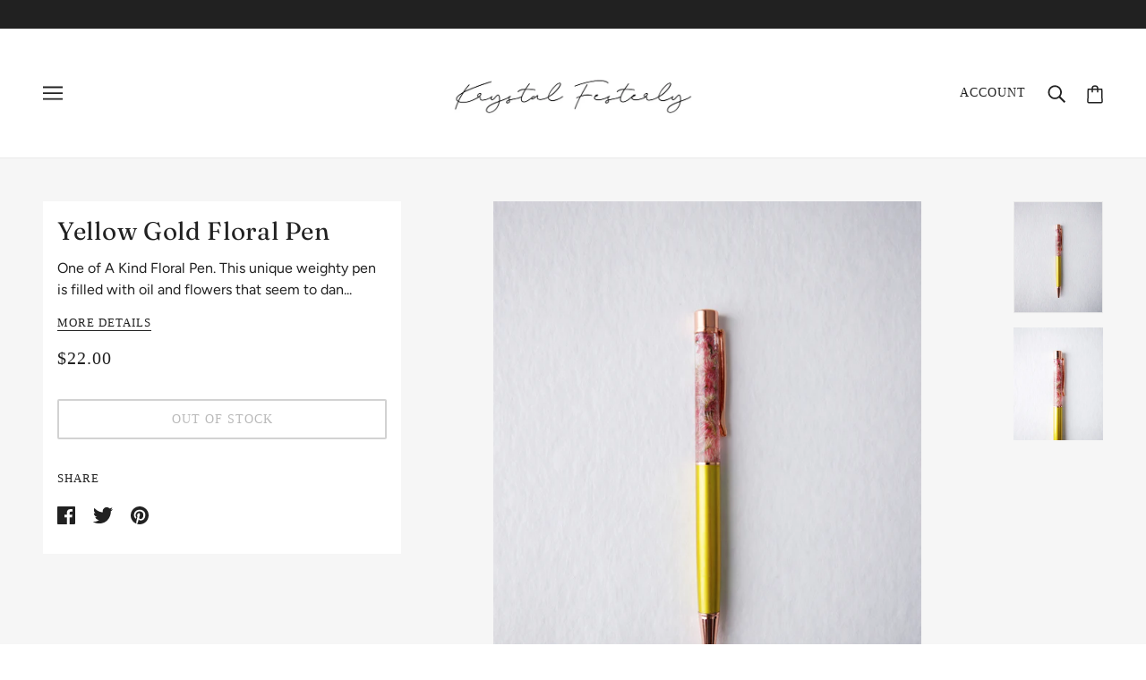

--- FILE ---
content_type: text/css
request_url: https://krystalfesterly.com/cdn/shop/t/5/assets/theme--critical.css?v=67096855098418503331618789119
body_size: 5499
content:
@charset "UTF-8";[data-critical-css=false]{display:none}*,:after,:before{-webkit-box-sizing:border-box;box-sizing:border-box}body[data-tabbing=false] [tabindex="0"],body[data-tabbing=false] a,body[data-tabbing=false] button,body[data-tabbing=false] input,body[data-tabbing=false] textarea{outline:0}.footer--root,.layout--main-content>*,.modal--root,.modal--window,.popup-modal-close{opacity:0}[data-assets-loaded=true] .footer--root,[data-assets-loaded=true] .layout--main-content>*,[data-assets-loaded=true] .modal--root,[data-assets-loaded=true] .modal--window,[data-assets-loaded=true] .popup-modal-close{opacity:1}iframe[src="//localhost:3000/preview_bar"]{display:none}@media only screen and (min-width:768px){[data-mq=small]{display:none}}@media only screen and (max-width:767px){[data-mq=medium]{display:none}}@media only screen and (min-width:1024px){[data-mq=medium]{display:none}}@media only screen and (max-width:767px){[data-mq=medium-large]{display:none}}@media only screen and (max-width:767px){[data-mq=large]{display:none}}@media only screen and (min-width:768px) and (max-width:1023px){[data-mq=large]{display:none}}[data-container=section]{display:grid;padding:72px 48px;grid-row-gap:32px}@media only screen and (max-width:767px){[data-container=section]{padding:32px 16px}}[data-container=panel]{display:grid;grid-column-gap:32px;grid-row-gap:32px;grid-template-columns:minmax(auto,1fr);-webkit-box-pack:center;-ms-flex-pack:center;justify-content:center}@media only screen and (max-width:767px){[data-container=panel]{grid-column-gap:16px;grid-row-gap:16px}}@media only screen and (min-width:768px){[data-container=panel][data-block-spacing=false]{grid-column-gap:0;grid-row-gap:0}}@media only screen and (min-width:768px){[data-container=panel][data-columns="2"]{grid-template-columns:repeat(2,minmax(auto,1fr))}}@media only screen and (min-width:768px){[data-container=panel][data-columns="3"]{grid-template-columns:repeat(3,minmax(auto,1fr))}}@media only screen and (min-width:768px){[data-container=panel][data-columns="4"]{grid-template-columns:repeat(4,minmax(auto,1fr))}}@media only screen and (min-width:768px){[data-container=panel][data-columns="5"]{grid-template-columns:repeat(5,minmax(auto,1fr))}}@media only screen and (min-width:768px){[data-container=panel][data-columns="6"]{grid-template-columns:repeat(6,minmax(auto,1fr))}}@media only screen and (max-width:767px){[data-container=panel][data-mobile-columns="1"]{grid-template-columns:minmax(auto,1fr)}}@media only screen and (max-width:767px){[data-container=panel][data-mobile-columns="2"]{grid-template-columns:repeat(2,minmax(auto,1fr))}}[data-container=block]{display:-webkit-box;display:-ms-flexbox;display:flex;-ms-flex-wrap:wrap;flex-wrap:wrap;margin:0 -16px -16px 0}@media only screen and (max-width:767px){[data-container=block]{margin:0 -12px -12px 0}}[data-container=section] [data-item]{display:block;-ms-flex-preferred-size:100%;flex-basis:100%;padding:0 16px 16px 0}@media only screen and (max-width:767px){[data-container=section] [data-item]{padding:0 12px 12px 0}}html{-webkit-text-size-adjust:100%}body{-moz-osx-font-smoothing:grayscale;-webkit-font-smoothing:antialiased;margin:0;text-shadow:1px 1px 1px rgba(0,0,0,.004)}[data-item=rte-content]>:not(:last-child){padding-bottom:16px}@media only screen and (max-width:767px){[data-item=rte-content]>:not(:last-child){padding-bottom:12px}}p{margin:0}b,strong{font-weight:bolder}img{border-style:none}[data-item=rte-content] img{-o-object-fit:cover;object-fit:cover}a,a:link,a:visited{color:var(--color--body);text-decoration:none;background-color:transparent}.no-touchevents a,.no-touchevents a:link,.no-touchevents a:visited{-webkit-transition:color .2s ease;transition:color .2s ease}[data-item=rte-content] a,[data-item=rte-content] a:link,[data-item=rte-content] a:visited{text-decoration:underline}a:hover{color:var(--color--body)}[data-item=rte-content] a:hover,.hover-links a:hover,.hover-links:hover{color:var(--color--body--light)}[data-item=rte-content] blockquote{font-style:italic;padding:16px 0 0 16px;border-left:2px solid #eaeaea;margin:0 0 16px}ul{margin:0;padding:0;list-style-type:none}[data-item=rte-content] ul{list-style-type:disc;list-style-position:inside;padding-left:32px;line-height:1.7em}@media only screen and (max-width:767px){[data-item=rte-content] ul{padding-left:16px}}[data-item=rte-content] ul ul{list-style-type:circle}ol{margin:0;padding:0;list-style-type:none;line-height:1.7em}[data-item=rte-content] ol{padding-left:32px;list-style-position:inside;counter-reset:item}@media only screen and (max-width:767px){[data-item=rte-content] ol{padding-left:16px}}[data-item=rte-content] ol li:before{content:counters(item,".") ". ";counter-increment:item}[data-item=rte-content] ol ol li:before{content:counters(item,".") " ";counter-increment:item}li{display:block}[data-item=rte-content] li{display:list-item}hr{-webkit-box-sizing:content-box;box-sizing:content-box;height:0;overflow:visible}table{border-collapse:collapse;border-spacing:0}[data-item=rte-content] table{border:0;margin:-8px}@media only screen and (max-width:767px){[data-item=rte-content] table{width:auto!important;margin:-6px}}tr:not(:last-child){padding-bottom:16px}td{padding:8px}@media only screen and (max-width:767px){td{margin:6px}}address{font-style:unset}iframe{max-width:100%}.error{color:#d32f2f}.errors{color:#d32f2f;padding-bottom:16px}:-moz-placeholder,:-ms-input-placeholder,::-moz-placeholder,::-webkit-input-placeholder{color:var(--color--body)}label{padding-bottom:8px;display:block}select{-webkit-appearance:none;-moz-appearance:none;appearance:none;background-color:#fff;background-image:url([data-uri]);background-position:right 10px center;background-repeat:no-repeat;border-radius:2px;border:1px solid #eaeaea;color:var(--color--body);cursor:pointer;font-size:14px;margin:0 0 16px;max-width:100%;padding:9px 28px 9px 15px;text-indent:.01px;text-overflow:"";width:100%}select.compact{padding:5px 28px 5px 15px}select:focus{color:var(--color--body);background-color:#fff}select::-ms-expand{display:none}input,textarea{-webkit-appearance:none;-moz-appearance:none;appearance:none;background-color:#fff;border-radius:2px;border:1px solid #eaeaea;-webkit-box-shadow:none;box-shadow:none;color:var(--color--body);margin:0 0 16px;max-width:100%;overflow:auto;padding:8px 16px;text-transform:none;width:100%}input:focus,textarea:focus{border:1px solid #eaeaea;color:var(--color--body);background-color:#fff}input{height:45px;line-height:45px}input.compact{padding:6px;margin:0 0 8px;height:29px;line-height:29px}[data-item=button]>*,[data-item=inverted-button]>*,[data-item=inverted-secondary-button]>*,[data-item=secondary-button]>*,button,input[type=button],input[type=reset],input[type=submit]{-webkit-appearance:none;-moz-appearance:none;appearance:none;border-radius:2px;border:0;-webkit-box-shadow:none;box-shadow:none;cursor:pointer;display:inline-block;height:45px;line-height:45px;padding:0 16px;vertical-align:bottom;width:auto;zoom:1}[data-item=button]>.compact,[data-item=button]>[data-height=compact],[data-item=inverted-button]>.compact,[data-item=inverted-button]>[data-height=compact],[data-item=inverted-secondary-button]>.compact,[data-item=inverted-secondary-button]>[data-height=compact],[data-item=secondary-button]>.compact,[data-item=secondary-button]>[data-height=compact],button.compact,button[data-height=compact],input[type=button].compact,input[type=button][data-height=compact],input[type=reset].compact,input[type=reset][data-height=compact],input[type=submit].compact,input[type=submit][data-height=compact]{height:29px;line-height:29px}[data-item=button]>:focus,[data-item=inverted-button]>:focus,[data-item=inverted-secondary-button]>:focus,[data-item=secondary-button]>:focus,button:focus,input[type=button]:focus,input[type=reset]:focus,input[type=submit]:focus{background:var(--bg-color--button)}[data-item=button]>:link,[data-item=inverted-button]>:link,[data-item=inverted-secondary-button]>:link,[data-item=secondary-button]>:link,button:link,input[type=button]:link,input[type=reset]:link,input[type=submit]:link{color:var(--color--button)}[data-item=button]>:visited,[data-item=inverted-button]>:visited,[data-item=inverted-secondary-button]>:visited,[data-item=secondary-button]>:visited,button:visited,input[type=button]:visited,input[type=reset]:visited,input[type=submit]:visited{color:var(--color--button)}[data-item=button]>:hover,[data-item=inverted-button]>:hover,[data-item=inverted-secondary-button]>:hover,[data-item=secondary-button]>:hover,button:hover,input[type=button]:hover,input[type=reset]:hover,input[type=submit]:hover{color:var(--color--button);background:var(--bg-color--button)}.no-touchevents [data-item=button]>*,.no-touchevents [data-item=inverted-button]>*,.no-touchevents [data-item=inverted-secondary-button]>*,.no-touchevents [data-item=secondary-button]>*,.no-touchevents button,.no-touchevents input[type=button],.no-touchevents input[type=reset],.no-touchevents input[type=submit]{-webkit-transition-property:color,border-color,background-color;transition-property:color,border-color,background-color;-webkit-transition-duration:.2s;transition-duration:.2s;-webkit-transition-timing-function:cubic-bezier(.25,.46,.45,.94);transition-timing-function:cubic-bezier(.25,.46,.45,.94)}button[disabled],input[disabled]{cursor:default}input[type=radio]{-webkit-appearance:radio;-moz-appearance:radio;appearance:radio;-webkit-box-sizing:border-box;box-sizing:border-box;height:auto;margin:0 8px 0 0;padding:0;width:auto}input[type=checkbox]{-webkit-appearance:checkbox;-moz-appearance:checkbox;appearance:checkbox;-webkit-box-sizing:border-box;box-sizing:border-box;height:auto;margin:0 8px 0 0;padding:0;width:auto}.font--featured-heading,[data-item=featured-heading]{font-family:var(--font--heading--family);font-weight:var(--font--heading--weight);font-style:var(--font--heading--style);text-transform:var(--font--heading--uppercase);font-size:64px;line-height:1.125em;margin:-.1875em 0;letter-spacing:.025em}@media only screen and (max-width:767px){.font--featured-heading,[data-item=featured-heading]{font-size:40px;line-height:1.2em}}[data-item=section-heading],h1,h2{font-family:var(--font--heading--family);font-weight:var(--font--heading--weight);font-style:var(--font--heading--style);text-transform:var(--font--heading--uppercase);font-size:var(--font--section-heading--size);line-height:1.25em;margin:-.25em 0;letter-spacing:.025em}@media only screen and (max-width:767px){[data-item=section-heading],h1,h2{font-size:20px}}[data-item=block-heading],h3,h4,h5,h6{font-family:var(--font--heading--family);font-weight:var(--font--heading--weight);font-style:var(--font--heading--style);text-transform:var(--font--heading--uppercase);font-weight:var(--font--heading--normal-weight);font-size:var(--font--block-heading--size);line-height:1.33333em;margin:-.25em 0;letter-spacing:.025em}@media only screen and (max-width:767px){[data-item=block-heading],h3,h4,h5,h6{font-size:16px}}[data-item=accent-text],input,label,textarea{font-family:var(--font--accent--family);font-weight:var(--font--accent--weight);font-style:var(--font--accent--style);text-transform:uppercase;font-size:var(--font--accent--size);letter-spacing:1px}@media only screen and (max-width:767px){[data-item=accent-text],input,label,textarea{font-size:13px}}[data-item=nav-text]{font-family:var(--font--accent--family);font-weight:var(--font--accent--weight);font-style:var(--font--accent--style);text-transform:uppercase;font-size:var(--font--accent--size);letter-spacing:1px;font-size:14px}@media only screen and (max-width:767px){[data-item=nav-text]{font-size:13px}}[data-item=lowercase-accent-text]{font-family:var(--font--accent--family);font-weight:var(--font--accent--weight);font-style:var(--font--accent--style);text-transform:uppercase;font-size:var(--font--accent--size);letter-spacing:1px;text-transform:none}@media only screen and (max-width:767px){[data-item=lowercase-accent-text]{font-size:13px}}input[type=date],input[type=datetime-local],input[type=datetime],input[type=email],input[type=month],input[type=number],input[type=password],input[type=search],input[type=tel],input[type=text],input[type=time],input[type=url],input[type=week],select,textarea,textarea[data-item]{font-family:var(--font--accent--family);font-weight:var(--font--accent--weight);font-style:var(--font--accent--style);text-transform:uppercase;font-size:var(--font--accent--size);letter-spacing:1px;text-transform:none}@media only screen and (max-width:767px){input[type=date],input[type=datetime-local],input[type=datetime],input[type=email],input[type=month],input[type=number],input[type=password],input[type=search],input[type=tel],input[type=text],input[type=time],input[type=url],input[type=week],select,textarea,textarea[data-item]{font-size:13px}}@media only screen and (max-width:767px){input[type=date],input[type=datetime-local],input[type=datetime],input[type=email],input[type=month],input[type=number],input[type=password],input[type=search],input[type=tel],input[type=text],input[type=time],input[type=url],input[type=week],select,textarea,textarea[data-item]{font-size:16px}}[data-item=light-accent-text]{font-family:var(--font--accent--family);font-weight:var(--font--accent--weight);font-style:var(--font--accent--style);text-transform:uppercase;font-size:var(--font--accent--size);letter-spacing:1px;color:var(--color--body--light)}[data-item=light-accent-text]:focus,[data-item=light-accent-text]:hover,[data-item=light-accent-text]:link,[data-item=light-accent-text]:visited{color:var(--color--body--light)}@media only screen and (max-width:767px){[data-item=light-accent-text]{font-size:13px}}[data-item=paragraph],[data-item=rte-content],body{font-family:var(--font--paragraph--family);font-weight:var(--font--paragraph--weight);font-style:var(--font--paragraph--style);font-size:var(--font--paragraph--size);line-height:1.5em;margin:-.25em 0}@media only screen and (max-width:767px){[data-item=paragraph],[data-item=rte-content],body{font-size:15px}}[data-item=caption]{font-family:var(--font--paragraph--family);font-weight:var(--font--paragraph--weight);font-style:italic;font-size:var(--font--accent--size)}body{margin:0}[data-item=block-link]{-ms-flex-preferred-size:auto;flex-basis:auto}[data-item=block-link]>*{font-family:var(--font--accent--family);font-weight:var(--font--accent--weight);font-style:var(--font--accent--style);text-transform:uppercase;font-size:var(--font--accent--size);letter-spacing:1px;display:inline-block;line-height:1}@media only screen and (max-width:767px){[data-item=block-link]>*{font-size:13px}}[data-item=block-link]>:after{padding-bottom:.14286em;border-bottom:.07143em solid var(--color--body);content:"";display:block;width:100%}[data-item=inverted-block-link]{-ms-flex-preferred-size:auto;flex-basis:auto}[data-item=inverted-block-link]>*{font-family:var(--font--accent--family);font-weight:var(--font--accent--weight);font-style:var(--font--accent--style);text-transform:uppercase;font-size:var(--font--accent--size);letter-spacing:1px;display:inline-block;line-height:1}@media only screen and (max-width:767px){[data-item=inverted-block-link]>*{font-size:13px}}[data-item=inverted-block-link]>:after{padding-bottom:.14286em;border-bottom:.07143em solid var(--color--body);content:"";display:block;width:100%}[data-item=inverted-block-link]>*{color:var(--color--alternative)!important}[data-item=inverted-block-link]>:after{border-color:var(--color--alternative)}[data-item=small-text]{font-size:12px}[data-item=a11y-button],[data-item=button]>*,input[type=submit]{background:var(--bg-color--button);color:var(--color--button);border-radius:2px;font-family:var(--font--accent--family);font-weight:var(--font--accent--weight);font-style:var(--font--accent--style);text-transform:uppercase;font-size:var(--font--accent--size);letter-spacing:1px;font-size:14px}@media only screen and (max-width:767px){[data-item=a11y-button],[data-item=button]>*,input[type=submit]{font-size:13px}}[data-item=a11y-button]:focus,[data-item=a11y-button]:hover,[data-item=a11y-button]:link,[data-item=a11y-button]:visited,[data-item=button]>:focus,[data-item=button]>:hover,[data-item=button]>:link,[data-item=button]>:visited,input[type=submit]:focus,input[type=submit]:hover,input[type=submit]:link,input[type=submit]:visited{color:var(--color--button);background:var(--bg-color--button)}[data-item=inverted-button]>*{background:var(--bg-color--button);color:var(--color--button);border-radius:2px;font-family:var(--font--accent--family);font-weight:var(--font--accent--weight);font-style:var(--font--accent--style);text-transform:uppercase;font-size:var(--font--accent--size);letter-spacing:1px;font-size:14px;background:var(--color--button);color:var(--bg-color--button)}@media only screen and (max-width:767px){[data-item=inverted-button]>*{font-size:13px}}[data-item=inverted-button]>:focus,[data-item=inverted-button]>:hover,[data-item=inverted-button]>:link,[data-item=inverted-button]>:visited{color:var(--color--button);background:var(--bg-color--button)}[data-item=inverted-button]>:focus,[data-item=inverted-button]>:hover,[data-item=inverted-button]>:link,[data-item=inverted-button]>:visited{background:var(--color--button);color:var(--bg-color--button)}[data-item=secondary-button]>*{background:var(--bg-color--button);color:var(--color--button);border-radius:2px;font-family:var(--font--accent--family);font-weight:var(--font--accent--weight);font-style:var(--font--accent--style);text-transform:uppercase;font-size:var(--font--accent--size);letter-spacing:1px;font-size:14px;background:0 0;border:2px solid var(--bg-color--button);color:var(--bg-color--button);line-height:41px}@media only screen and (max-width:767px){[data-item=secondary-button]>*{font-size:13px}}[data-item=secondary-button]>:focus,[data-item=secondary-button]>:hover,[data-item=secondary-button]>:link,[data-item=secondary-button]>:visited{color:var(--color--button);background:var(--bg-color--button)}[data-item=secondary-button]>:focus,[data-item=secondary-button]>:hover,[data-item=secondary-button]>:link,[data-item=secondary-button]>:visited{color:var(--bg-color--button);background:0 0}[data-item=inverted-secondary-button]>*{background:var(--bg-color--button);color:var(--color--button);border-radius:2px;font-family:var(--font--accent--family);font-weight:var(--font--accent--weight);font-style:var(--font--accent--style);text-transform:uppercase;font-size:var(--font--accent--size);letter-spacing:1px;border:2px solid var(--bg-color--button);color:var(--bg-color--button);line-height:41px;font-size:14px;background:0 0;border:2px solid var(--bg-color--body);color:var(--bg-color--body)}@media only screen and (max-width:767px){[data-item=inverted-secondary-button]>*{font-size:13px}}[data-item=inverted-secondary-button]>:focus,[data-item=inverted-secondary-button]>:hover,[data-item=inverted-secondary-button]>:link,[data-item=inverted-secondary-button]>:visited{color:var(--color--button);background:var(--bg-color--button)}[data-item=inverted-secondary-button]>:focus,[data-item=inverted-secondary-button]>:hover,[data-item=inverted-secondary-button]>:link,[data-item=inverted-secondary-button]>:visited{color:var(--bg-color--button);background:0 0}[data-item=inverted-secondary-button]>:focus,[data-item=inverted-secondary-button]>:hover,[data-item=inverted-secondary-button]>:link,[data-item=inverted-secondary-button]>:visited{color:var(--bg-color--body);background:0 0}[data-item=a11y-button],[data-item=hidden-text]{position:absolute;left:-10000px;top:auto;width:1px;height:1px;overflow:hidden}[data-item=a11y-button]:focus{position:fixed;top:8px;left:8px;display:inline-block;padding:0 8px;width:auto;height:30px;line-height:30px;z-index:11}.placeholder--root{position:relative;width:100%}.placeholder--root svg{fill:#cbcbcb;color:#cbcbcb;background-color:#e9e9e9;display:block;position:absolute;top:0;left:0;width:100%;height:100%;max-width:100%;max-height:100%}.placeholder--container{max-width:100%;position:relative;width:100%}.icon--root{position:relative;display:inline-block;vertical-align:middle}.icon--root path{fill:currentColor}.icon--3d-badge,.icon--play-badge{border-radius:2px}.icon--root path,.payment-options svg,.x-menu--overlap-icon svg,a:focus svg,a:hover svg,a:link svg,a:visited svg,svg use svg{fill:currentColor}.icon--3d-badge{height:26px;width:26px}.icon--account{height:20px;width:20px}.icon--accounts{height:24px;width:24px}.icon--arrow-left,.icon--arrow-right{height:12px;width:16px}.icon--bag-alt{height:20px;width:16px}.icon--bag{height:21px;width:18px}.icon--behance{height:14px;width:20px}.icon--cart{height:20px;width:21px}.icon--checkmark--small{height:10px;width:14px}.icon--chevron-down{height:6px;width:10px}.icon--chevron-left--small{height:14px;width:8px}.icon--chevron-left{height:20px;width:12px}.icon--chevron-right--small{height:14px;width:8px}.icon--chevron-right{height:20px;width:12px}.icon--chevron-up{height:6px;width:10px}.icon--comments{height:18px;width:20px}.icon--cross--small{height:11px;width:11px}.icon--cross-circle{height:24px;width:24px}.icon--cross,.icon--facebook,.icon--instagram{height:20px;width:20px}.icon--kickstarter{height:20px;width:18px}.icon--link{height:18px;width:24px}.icon--lock{height:18px;width:14px}.icon--mail{height:16px;width:26px}.icon--menu-alt{height:10px;width:18px}.icon--menu{height:16px;width:22px}.icon--minus-circle{height:20px;width:20px}.icon--minus{height:2px;width:10px}.icon--pinterest{height:20px;width:20px}.icon--play-badge{height:26px;width:26px}.icon--play-circle-fill,.icon--play-circle{height:60px;width:60px}.icon--plus{height:10px;width:10px}.icon--rss,.icon--search{height:20px;width:20px}.icon--shopify{height:20px;width:70px}.icon--snapchat{height:20px;width:22px}.icon--trip-advisor{height:21px;width:35px}.icon--twitter{height:20px;width:22px}.icon--vimeo{height:21px;width:25px}.icon--yelp{height:20px;width:18px}.icon--youtube{height:20px;width:29px}.divider{display:block;border-top:1px solid #eaeaea}table{background:0 0;border-top:solid 1px #eaeaea;border-bottom:solid 1px #eaeaea;border-radius:5px;border-collapse:separate}table.no-border{border:0}table tr:first-child td:first-child,table tr:first-child th:first-child{border-top-left-radius:5px}table thead~tbody tr:first-child td:first-child,table thead~tbody tr:first-child th:first-child{border-radius:0}table tr:first-child td:last-child{border-top-right-radius:5px}table thead~tbody tr:first-child td:last-child{border-radius:0}table tr:last-child td:first-child,table tr:last-child th:first-child{border-bottom-left-radius:5px}table tr:last-child td:last-child{border-bottom-right-radius:5px}table thead th:first-child{border-top-left-radius:5px}table thead th:last-child{border-top-right-radius:5px}@media only screen and (max-width:768px){table.responsive{display:block;width:100%;-webkit-box-sizing:border-box;box-sizing:border-box;float:left;clear:left;border:0}table.responsive tbody,table.responsive td,table.responsive th,table.responsive thead,table.responsive tr{display:block;width:100%;-webkit-box-sizing:border-box;box-sizing:border-box;float:left;clear:left}table.responsive thead tr{position:absolute;top:-9999px;left:-9999px}table.responsive tr{border:1px solid #eaeaea;padding:12px}table.responsive td{line-height:1.6;border:none;border-bottom:0;position:relative;padding:8px 0}table.responsive td:empty{padding:0}table.responsive td:before{display:block;word-wrap:break-word;max-width:100%}table.responsive td:before{content:attr(data-label)}}body,html{padding:0;background:var(--bg-color--body)}body{color:var(--color--body)}[data-section-id]{padding:72px 48px}@media only screen and (max-width:767px){[data-section-id]{padding:32px 16px}}.fw--logo img{max-width:450px}.layout--main-content{position:relative}body[data-border=true] .off-canvas--main-content{border:12px solid var(--bdr-color--page)}@media only screen and (max-width:767px){body[data-border=true] .off-canvas--main-content{border-width:8px}}.fullscreen-container{display:-webkit-box;display:-ms-flexbox;display:flex;-webkit-box-orient:vertical;-webkit-box-direction:normal;-ms-flex-direction:column;flex-direction:column}.fullscreen-container>:first-child{-webkit-box-flex:1;-ms-flex-positive:1;flex-grow:1;display:-webkit-box;display:-ms-flexbox;display:flex;-webkit-box-orient:vertical;-webkit-box-direction:normal;-ms-flex-direction:column;flex-direction:column}.x-menu{display:inline-block;line-height:1}.x-menu li,.x-menu ul{list-style:none;margin:0;padding:0}[data-x-menu--overlap=false] .x-menu--overlap-icon{display:none}@media only screen and (max-width:767px){[data-x-menu--overlap=false] .x-menu--overlap-icon{display:block}}[data-x-menu--overlap=true] .x-menu--level-1--container{display:none}@media only screen and (max-width:767px){.x-menu--level-1--container{display:none}}.x-menu--level-1--link{display:inline-block}.x-menu--level-1--link[data-x-menu--depth="2"]{position:relative}.x-menu--level-1--link a{display:inline-block;padding:16px;position:relative}.x-menu--level-1--link .icon--chevron-up{display:none}.x-menu--level-2--container{display:none;position:absolute;white-space:nowrap;z-index:4;min-width:150px;left:0;padding:0;background:var(--bg-color--body);overflow:hidden}[data-x-menu--depth="2"] .x-menu--level-2--container{left:-16px}[data-x-menu--depth="3"] .x-menu--level-2--container{max-width:100%;padding-top:0;padding-bottom:20px;width:100%}[data-x-menu--depth="3"] .x-menu--level-2--container ul{-ms-flex-wrap:wrap;flex-wrap:wrap;vertical-align:top}[data-x-menu--align=center] .x-menu--level-2--container{-webkit-box-pack:center;-ms-flex-pack:center;justify-content:center;text-align:left}.x-menu--bg{position:absolute;top:0;left:0;height:100%;width:100%;background:var(--bg-color--body)}.x-menu--single-parents{display:inline-block;-ms-flex-negative:0;flex-shrink:0;padding:12px 32px 12px 0}.x-menu--single-parents ul{position:relative;border-right:1px solid var(--color--body--light);padding-right:32px;min-height:calc(100% - 30px)}.x-menu--single-parents li{padding-bottom:0!important;display:block!important}.x-menu--single-parents a{padding:8px 32px!important;line-height:1}.x-menu--level-2--link{text-transform:uppercase}[data-x-menu--depth="3"] .x-menu--level-2--link{display:inline-block;vertical-align:text-top}.x-menu--level-2--link:first-child>a{padding-top:32px}[data-x-menu--depth="3"] .x-menu--level-2--link:first-child>a{padding:16px 32px}.x-menu--level-2--link:last-child>a{padding-bottom:32px}[data-x-menu--depth="3"] .x-menu--level-2--link:last-child>a{padding:16px 32px}.x-menu--level-2--link a{display:inline-block;padding:16px 32px}ul.x-menu--level-3--container{padding:0 0 20px;text-transform:none}.x-menu--level-3--link a{padding:8px 32px;line-height:1}[data-x-menu--parent-link=level-2] .x-menu--level-3--link{padding-left:20px}@media only screen and (max-width:767px){.x-menu--overlap-icon{display:inline-block}}.x-menu--level-1--link>a{padding:32px 16px}.x-menu--level-1--link>a:hover span{display:inline;border-bottom:2px solid var(--color--link-underline);padding-bottom:6px}[data-x-menu--sub-above=true] .x-menu--level-2--container{bottom:70px}[data-x-menu--depth="2"] .x-menu--level-2--container{border:1px solid #eaeaea}[data-x-menu--depth="3"] .x-menu--level-2--container{padding:0 35px 16px;border-bottom:1px solid #eaeaea}[data-x-menu--sub-above=true] [data-x-menu--depth="3"] .x-menu--level-2--container{padding:16px 35px 0;border-top:1px solid #eaeaea;border-bottom:0;bottom:100px;left:0;width:100%}.x-menu--level-3--link a{padding:12px 32px}.x-menu--single-parents a{padding:12px 32px!important}[data-off-canvas--open=left-sidebar]{padding:16px;margin-left:-16px}.header--root{position:relative;border-bottom:1px solid #eaeaea}@media only screen and (min-width:768px){.header--root{padding:32px 48px}}.header--contact-button-for-off-canvas,.header--y-menu-for-off-canvas{display:none}.header--container{display:-webkit-box;display:-ms-flexbox;display:flex;-webkit-box-align:center;-ms-flex-align:center;align-items:center;visibility:hidden}[data-assets-loaded=true] .header--container{visibility:visible}.header--container[data-no-script=true]{margin-top:-130px}@media only screen and (max-width:767px){.header--container{-webkit-box-pack:justify;-ms-flex-pack:justify;justify-content:space-between}}[data-header--position=fixed] .header--container{position:fixed;top:0;left:0;width:100%;z-index:10;background-color:var(--bg-color--body);border-bottom:1px solid #eaeaea;padding:32px 48px}@media only screen and (max-width:767px){[data-header--position=fixed] .header--container{padding:32px 16px}}body[data-border=true] [data-header--position=fixed] .header--container{margin:0 12px;width:calc(100% - 24px)}@media only screen and (max-width:767px){body[data-border=true] [data-header--position=fixed] .header--container{margin:0 8px;width:calc(100% - 16px)}}.header--left-side{-webkit-box-flex:1;-ms-flex-positive:1;flex-grow:1;white-space:nowrap;width:50%}.header--center{padding:0 20px;z-index:5;position:relative;text-align:center;-ms-flex-negative:0;flex-shrink:0}.header--center .fw--logo.type--image h1{font-size:1px}.header--center .fw--logo img{max-width:100%}@media only screen and (max-width:767px){.header--center .logo--text{max-width:200px;font-size:18px}}.header--right-side{-webkit-box-flex:1;-ms-flex-positive:1;flex-grow:1;display:-webkit-box;display:-ms-flexbox;display:flex;-webkit-box-pack:end;-ms-flex-pack:end;justify-content:flex-end;-webkit-box-align:center;-ms-flex-align:center;align-items:center;width:50%;white-space:nowrap}@media only screen and (min-width:768px){.header--right-side>*{padding:0 12px}}.header--mobile-nav{display:none}[data-header--overlap=true] .header--mobile-nav{display:inline-block}.header--main-menu{display:inline-block;line-height:1;top:5px}[data-header--overlap=true] .header--main-menu{display:none}@media only screen and (max-width:767px){.fw--logo img{max-width:130px}}.header--logo{margin:0}@media only screen and (max-width:767px){.header--search{display:none}}[data-header--overlap=true] .header--search{display:none}@media only screen and (max-width:767px){.header--account{display:none}}@media only screen and (min-width:768px) and (max-width:1023px){.header--account{display:none}}[data-header--overlap=true] .header--account{display:none}@media only screen and (max-width:767px){.header--contact-modal{display:none}}.header--contact-modal .modal .contact-modal--button{color:var(--color--header--buttons);border-color:var(--color--header--buttons)}.header--cart,.header--cart:hover{background:0 0}@media only screen and (min-width:768px){.header--cart .modal--link{display:inline-block}}.banner--root{display:-webkit-box;display:-ms-flexbox;display:flex;-webkit-box-flex:1;-ms-flex-positive:1;flex-grow:1;padding:0}.banner--root[data-banner-enabled=true]{height:calc(100vh - 275px)}@media only screen and (min-width:768px){.banner--root[data-banner-enabled=true]{height:calc(100vh - 200px)}}.banner--container{-webkit-box-align:center;-ms-flex-align:center;align-items:center;display:-webkit-box;display:-ms-flexbox;display:flex;-webkit-box-pack:center;-ms-flex-pack:center;justify-content:center;position:relative;width:100%}[data-banner-has-placeholder=true] .banner--container{background-color:#e9e9e9}[data-banner-has-placeholder=true] .banner--container .banner--placeholder{position:absolute;left:0;width:100%}.banner--background-image .image--root{position:initial}.banner--background-image .image--root .image--parallax{position:absolute;top:0;left:0;padding-top:0!important}.banner--foreground-text{position:relative;max-width:800px;display:inline-block}.banner--root[data-alternative-color=true] .banner--foreground-text{color:var(--color--alternative)}@media only screen and (max-width:767px){.banner--foreground-text{max-width:100%}}.banner--foreground-container{width:100%;max-width:100%;text-align:center;padding:32px}.banner--foreground-image{margin:0 auto;max-width:800px;display:-webkit-box;display:-ms-flexbox;display:flex;-webkit-box-pack:center;-ms-flex-pack:center;justify-content:center}@media only screen and (min-width:768px) and (max-width:1023px){.banner--foreground-image{max-width:600px}}@media only screen and (max-width:767px){.banner--foreground-image{max-width:100%}}.announcement--root{color:var(--color--announcement);background-color:var(--bg-color--announcement);padding:0;text-align:center;margin:0 auto;width:100%;position:relative;z-index:1}.announcement--root a,.announcement--root a:hover,.announcement--root a:link,.announcement--root a:visited{color:var(--color--announcement)}.announcement--link--full-width{display:inline-block;padding-bottom:0;padding-top:0;width:100%}.announcement--wrapper{padding:16px;max-width:800px;margin:0 auto;display:-webkit-box;display:-ms-flexbox;display:flex;-webkit-box-align:center;-ms-flex-align:center;align-items:center;-webkit-box-pack:center;-ms-flex-pack:center;justify-content:center}@media only screen and (min-width:768px){.announcement--wrapper>*{padding-left:16px;padding-right:16px}}@media only screen and (max-width:767px){.announcement--wrapper{display:block;max-width:100%;padding:12px 16px}}.announcement--icon{-ms-flex-negative:0;flex-shrink:0;padding:0}.announcement--icon img{max-height:25px}@media only screen and (max-width:767px){.announcement--icon{display:none}}.announcement--text{text-transform:none}.announcement--text p{margin:0}.announcement--link{white-space:nowrap;position:relative;bottom:2px;padding-bottom:3px}@media only screen and (max-width:767px){.announcement--link{padding-top:12px;padding-bottom:11px}}.announcement--link a{border-bottom-color:var(--color--announcement)}.off-canvas--viewport{width:100%;overflow:hidden;position:relative}.off-canvas--left-sidebar{position:absolute;top:0;overflow:visible;display:block;z-index:100;min-height:100vh;width:80%;max-width:400px;background-color:var(--bg-color--body);-webkit-transform:translateX(-100%);transform:translate(-100%)}[data-off-canvas--state=left-open] .off-canvas--left-sidebar{-webkit-box-shadow:2px 0 10px -2px #888;box-shadow:2px 0 10px -2px #888}.off-canvas--right-sidebar{position:absolute;top:0;overflow:visible;display:block;z-index:100;min-height:100vh;width:80%;max-width:400px;background-color:var(--bg-color--body);-webkit-transform:translateX(0);transform:translate(0);left:100%}[data-off-canvas--state=right-open] .off-canvas--right-sidebar{-webkit-box-shadow:-2px 0 10px -2px #888;box-shadow:-2px 0 10px -2px #888}.off-canvas--container{display:none}[data-active=pickup] .off-canvas--container[data-view=pickup],[data-active=cart] .off-canvas--container[data-view=cart]{display:block}.off-canvas--main-content{min-height:100%;width:100%;top:0}.off-canvas--overlay{display:none;position:fixed;top:0;left:0;width:100%;height:100%;z-index:100;opacity:0;background:#000;cursor:pointer}.off-canvas--open{display:inline-block;cursor:pointer}.off-canvas--overlay+.off-canvas--close{position:fixed;top:12px;color:#fff;z-index:101;cursor:pointer;display:inline-block}[data-off-canvas--state=closed] .off-canvas--overlay+.off-canvas--close{display:none}[data-off-canvas--state=left-open] .off-canvas--overlay+.off-canvas--close{left:415px}@media only screen and (max-width:500px){[data-off-canvas--state=left-open] .off-canvas--overlay+.off-canvas--close{left:calc(80% + 15px)}}[data-off-canvas--state=right-open] .off-canvas--overlay+.off-canvas--close{right:415px}@media only screen and (max-width:500px){[data-off-canvas--state=right-open] .off-canvas--overlay+.off-canvas--close{right:calc(80% + 15px)}}
/*# sourceMappingURL=/cdn/shop/t/5/assets/theme--critical.css.map?v=67096855098418503331618789119 */


--- FILE ---
content_type: text/javascript; charset=utf-8
request_url: https://krystalfesterly.com/products/copy-of-blue-floral-pen.js
body_size: 811
content:
{"id":6551521198266,"title":"Yellow Gold Floral Pen","handle":"copy-of-blue-floral-pen","description":"\u003cp\u003e\u003cem\u003e\u003cstrong\u003eOne of A Kind \u003c\/strong\u003e\u003c\/em\u003eFloral Pen. This unique weighty pen is filled with oil and flowers that seem to dance as you write. Inspired by my garden and love of journaling, I hope you enjoy it as much as I loved creating it.\u003c\/p\u003e\n\u003cp\u003eDetails;\u003c\/p\u003e\n\u003cp\u003ePens are refillable \u003c\/p\u003e","published_at":"2021-03-07T12:23:42-08:00","created_at":"2021-03-07T12:23:43-08:00","vendor":"Krystal Festerly","type":"","tags":["Floral Pen","Floral Pens","pen"],"price":2200,"price_min":2200,"price_max":2200,"available":false,"price_varies":false,"compare_at_price":null,"compare_at_price_min":0,"compare_at_price_max":0,"compare_at_price_varies":false,"variants":[{"id":39315782041786,"title":"Default Title","option1":"Default Title","option2":null,"option3":null,"sku":null,"requires_shipping":true,"taxable":true,"featured_image":null,"available":false,"name":"Yellow Gold Floral Pen","public_title":null,"options":["Default Title"],"price":2200,"weight":198,"compare_at_price":null,"inventory_management":"shopify","barcode":null,"requires_selling_plan":false,"selling_plan_allocations":[]}],"images":["\/\/cdn.shopify.com\/s\/files\/1\/0018\/5905\/9761\/products\/image_805ce2f6-b2ef-444f-9ff3-b5d87c7292d0.jpg?v=1615148649","\/\/cdn.shopify.com\/s\/files\/1\/0018\/5905\/9761\/products\/image_d2148a57-0de0-40fb-84eb-c2c42ffc244f.jpg?v=1615148651"],"featured_image":"\/\/cdn.shopify.com\/s\/files\/1\/0018\/5905\/9761\/products\/image_805ce2f6-b2ef-444f-9ff3-b5d87c7292d0.jpg?v=1615148649","options":[{"name":"Title","position":1,"values":["Default Title"]}],"url":"\/products\/copy-of-blue-floral-pen","media":[{"alt":null,"id":20345147162810,"position":1,"preview_image":{"aspect_ratio":0.798,"height":4573,"width":3648,"src":"https:\/\/cdn.shopify.com\/s\/files\/1\/0018\/5905\/9761\/products\/image_805ce2f6-b2ef-444f-9ff3-b5d87c7292d0.jpg?v=1615148649"},"aspect_ratio":0.798,"height":4573,"media_type":"image","src":"https:\/\/cdn.shopify.com\/s\/files\/1\/0018\/5905\/9761\/products\/image_805ce2f6-b2ef-444f-9ff3-b5d87c7292d0.jpg?v=1615148649","width":3648},{"alt":null,"id":20345147621562,"position":2,"preview_image":{"aspect_ratio":0.798,"height":4573,"width":3648,"src":"https:\/\/cdn.shopify.com\/s\/files\/1\/0018\/5905\/9761\/products\/image_d2148a57-0de0-40fb-84eb-c2c42ffc244f.jpg?v=1615148651"},"aspect_ratio":0.798,"height":4573,"media_type":"image","src":"https:\/\/cdn.shopify.com\/s\/files\/1\/0018\/5905\/9761\/products\/image_d2148a57-0de0-40fb-84eb-c2c42ffc244f.jpg?v=1615148651","width":3648}],"requires_selling_plan":false,"selling_plan_groups":[]}